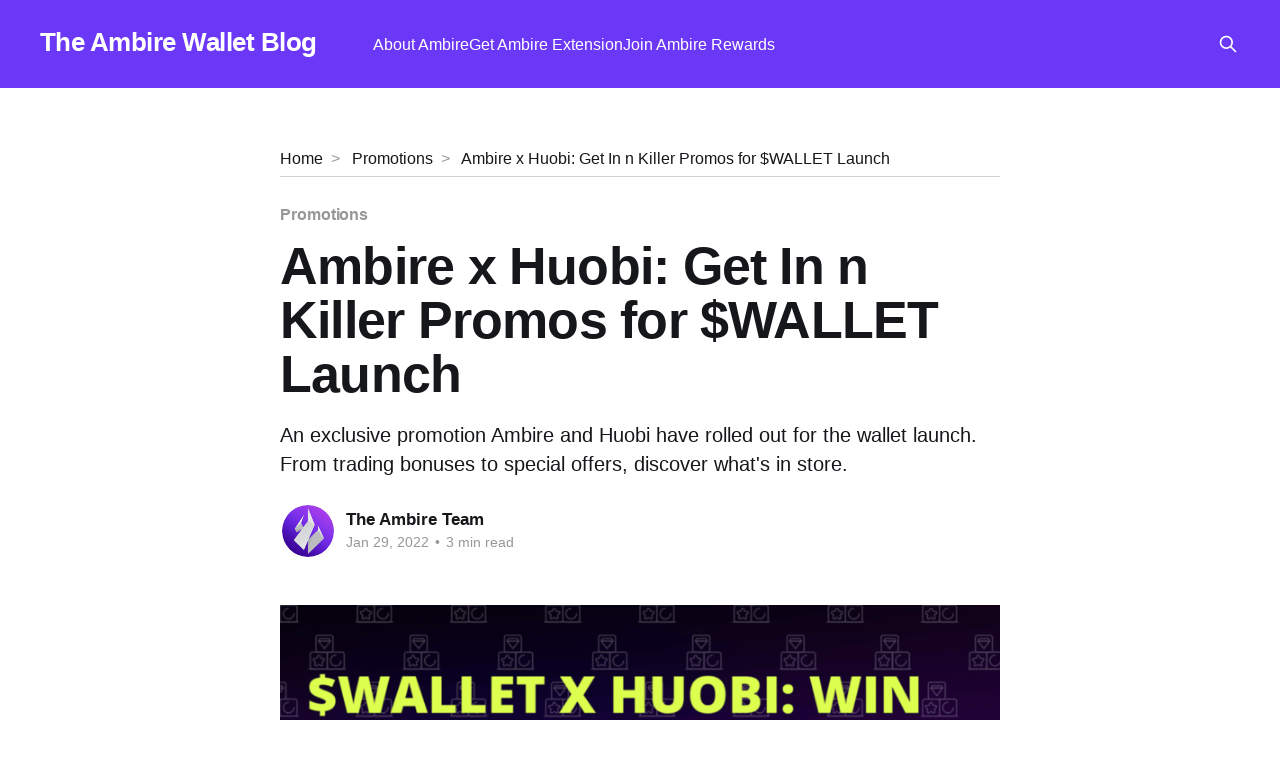

--- FILE ---
content_type: text/html; charset=utf-8
request_url: https://blog.ambire.com/ambire-x-huobi-get-in-n-killer-promos-for-wallet-launch/
body_size: 8917
content:
<!DOCTYPE html>
<html class="no-infinite-scroll" lang="en" class="dark-mode">
<head>

    <title>Ambire x Huobi: Unveiling Exclusive Promotions for Wallet Launch</title>
    <meta charset="utf-8" />
    <meta http-equiv="X-UA-Compatible" content="IE=edge" />
    <meta name="HandheldFriendly" content="True" />
    <meta name="viewport" content="width=device-width, initial-scale=1.0" />
    <script type="application/ld+json">
        {
            "@context": "http://schema.org",
            "@type": "SoftwareApplication",
            "name": "Ambire Wallet",
            "alternateName": "Ambire Web3 Wallet",
            "url": "https://www.ambire.com",
            "headline": "The Web3 wallet that makes self-custody easy and secure",
            "description": "The secure and easy-to-use hybrid account abstraction wallet to support EOAs and Smart Accounts on Ethereum and EVM chains.",
            "applicationCategory": "Finance",
            "operatingSystem": [
                "Android",
                "iOS",
                "Web"
            ],
            "availableOnDevice": [
                "Smartphone",
                "Tablet",
                "Desktop"
            ],
            "downloadUrl": [
                "https://chromewebstore.google.com/detail/ambire-web3-wallet/ehgjhhccekdedpbkifaojjaefeohnoea",
                "https://play.google.com/store/apps/details?id=com.ambire.wallet&hl=en",
                "https://apps.apple.com/bg/app/ambire-smart-crypto-wallet/id6444863857"
            ],
            "aggregateRating": {
                "@type": "AggregateRating",
                "ratingValue": "4.8",
                "bestRating": "5",
                "reviewCount": "128"
            },
            "offers": {
                "@type": "Offer",
                "price": "0",
                "priceCurrency": "USD",
                "availability": "http://schema.org/InStock"
            },
            "featureList": [
                "Hybrid account abstraction wallet",
                "Supports Ethereum and EVM chains",
                "Hardware wallet support (Trezor, Ledger, and Grid+)",
                "EOA and Smart Account support",
                "Transaction batching capabilities",
                "Paying for gas fees in ERC-20 tokens and stablecoins",
                "Onchain transaction simulation capabilities",
                "Limited token approvals on Smart Accounts",
                "Open-source and fully audited code",
                "NFT support",
                "ENS support",
                "DeFi support",
                "DeFi positions tracking",
                "Token portfolio tracking",
                "Fully self-custodial wallet",
                "EVM networks importing",
                "RPC importing",
                "dApp catalog built-in",
                "Connects to dApps",
                "Built-in token swap and cross-chain bridge",
                "Layer 2 support"
            ]
        }
    </script>

    <link rel="stylesheet" type="text/css" href="/assets/built/screen.css?v=0431ed4abb" />

    <meta name="description" content="🎉 Dive into the exclusive promotions offered by Ambire in collaboration with Huobi for the wallet launch. Don&#x27;t miss out on these killer deals!">
    <link rel="icon" href="https://blog.ambire.com/content/images/size/w256h256/2025/05/fav.png" type="image/png">
    <link rel="canonical" href="https://blog.ambire.com/ambire-x-huobi-get-in-n-killer-promos-for-wallet-launch/">
    <meta name="referrer" content="no-referrer-when-downgrade">
    
    <meta property="og:site_name" content="The Ambire Wallet Blog">
    <meta property="og:type" content="article">
    <meta property="og:title" content="Ambire x Huobi: Get In n Killer Promos for $WALLET Launch">
    <meta property="og:description" content="150K tokens up for grabs + 200% APY in the mix with Huobi Earn">
    <meta property="og:url" content="https://blog.ambire.com/ambire-x-huobi-get-in-n-killer-promos-for-wallet-launch/">
    <meta property="og:image" content="https://blog.ambire.com/content/images/max/1200/1-6Z_AlxFen1E-gi-2IhU_gA.png">
    <meta property="article:published_time" content="2022-01-29T13:14:21.000Z">
    <meta property="article:modified_time" content="2024-02-27T15:05:43.000Z">
    <meta property="article:tag" content="Promotions">
    
    <meta property="article:publisher" content="https://www.facebook.com/AmbireWallet">
    <meta property="article:author" content="https://www.facebook.com/AmbireWallet">
    <meta name="twitter:card" content="summary_large_image">
    <meta name="twitter:title" content="Ambire x Huobi: Get In n Killer Promos for $WALLET Launch">
    <meta name="twitter:description" content="150K tokens up for grabs + 200% APY in the mix with Huobi Earn">
    <meta name="twitter:url" content="https://blog.ambire.com/ambire-x-huobi-get-in-n-killer-promos-for-wallet-launch/">
    <meta name="twitter:image" content="https://blog.ambire.com/content/images/max/1200/1-6Z_AlxFen1E-gi-2IhU_gA.png">
    <meta name="twitter:label1" content="Written by">
    <meta name="twitter:data1" content="The Ambire Team">
    <meta name="twitter:label2" content="Filed under">
    <meta name="twitter:data2" content="Promotions">
    <meta name="twitter:site" content="@AmbireWallet">
    <meta name="twitter:creator" content="@AmbireWallet">
    <meta property="og:image:width" content="1200">
    <meta property="og:image:height" content="628">
    
    <script type="application/ld+json">
{
    "@context": "https://schema.org",
    "@type": "Article",
    "headline": "Ambire x Huobi: Unveiling Exclusive Promotions for Wallet Launch",
    "description": "An exclusive promotion Ambire and Huobi have rolled out for the wallet launch. From trading bonuses to special offers, discover what&#x27;s in store.",
    "mainEntityOfPage": {
        "@type": "WebPage",
        "@id": "https://blog.ambire.com/ambire-x-huobi-get-in-n-killer-promos-for-wallet-launch/"
    },
    "author": {
        "@type": "Person",
        "name": "The Ambire Team",
        "image": {
            "@type": "ImageObject",
            "url": "https://blog.ambire.com/content/images/2022/10/512pt_@1x.png",
            "width": 511,
            "height": 512
        },
        "url": "https://blog.ambire.com/author/ambire/",
        "sameAs": [
            "https://www.ambire.com",
            "https://www.facebook.com/AmbireWallet",
            "https://twitter.com/AmbireWallet"
        ]
    },
    "datePublished": "2022-01-29T13:14:21.000Z",
    "dateModified": "2024-02-27T15:05:43.000Z",
    "image": {
        "@type": "ImageObject",
        "url": "https://blog.ambire.com/content/images/max/800/1-6Z_AlxFen1E-gi-2IhU_gA.png",
        "width": 800,
        "height": 418
    },
    "publisher": {
        "@type": "Organization",
        "name": "The Ambire Wallet Blog",
        "url": "https://blog.ambire.com/",
        "logo": {
            "@type": "ImageObject",
            "url": "https://blog.ambire.com/content/images/size/w256h256/2025/05/fav.png",
            "width": 60,
            "height": 60
        },
        "sameAs": [
            "https://twitter.com/AmbireWallet",
            "https://blog.ambire.com/",
            "https://discord.com/invite/ambire",
            "https://github.com/AmbireTech",
            "https://t.me/AmbireOfficial",
            "https://www.linkedin.com/company/ambiretech/",
            "https://www.youtube.com/@AmbireTech",
            "https://snapshot.org/#/s:ambire.eth",
            "https://chromewebstore.google.com/detail/ambire-web3-wallet/ehgjhhccekdedpbkifaojjaefeohnoea",
            "https://play.google.com/store/apps/details?id=com.ambire.wallet&hl=en",
            "https://apps.apple.com/bg/app/ambire-smart-crypto-wallet/id6444863857",
            "https://legends.ambire.com/"
        ]
    },
    "isPartOf": {
        "@type": "Blog",
        "name": "The Ambire Blog",
        "url": "https://blog.ambire.com/"
    },
    "url": "https://blog.ambire.com/ambire-x-huobi-get-in-n-killer-promos-for-wallet-launch/"
}
    </script>

    <meta name="generator" content="Ghost 5.54">
    <link rel="alternate" type="application/rss+xml" title="The Ambire Wallet Blog" href="https://blog.ambire.com/rss/">
    
    <script defer src="https://cdn.jsdelivr.net/ghost/sodo-search@~1.1/umd/sodo-search.min.js" data-key="bb457513f846dd9e895c28b290" data-styles="https://cdn.jsdelivr.net/ghost/sodo-search@~1.1/umd/main.css" data-sodo-search="https://blog.ambire.com/" crossorigin="anonymous"></script>
    
    <link href="https://blog.ambire.com/webmentions/receive/" rel="webmention">
    <script defer src="/public/cards.min.js?v=0431ed4abb"></script>
    <link rel="stylesheet" type="text/css" href="/public/cards.min.css?v=0431ed4abb">
    <!-- Google tag (gtag.js) -->
<script async src="https://www.googletagmanager.com/gtag/js?id=G-DVLGXM0NH8"></script>
<script>
  window.dataLayer = window.dataLayer || [];
  function gtag(){dataLayer.push(arguments);}
  gtag('js', new Date());

  gtag('config', 'G-DVLGXM0NH8');
</script>
<script>
    // Whitelist of external urls we trust
    const whitelist = ['ambire.com', 'adex.network']
</script>
<meta name="yandex-verification" content="2b179a1bb87932d4" /><style>:root {--ghost-accent-color: #6C38F7;}</style>
</head>
<body class="post-template tag-promotions is-head-left-logo has-cover">
<div class="viewport">

    <header id="gh-head" class="gh-head outer">
        <div class="gh-head-inner inner">
            <div class="gh-head-brand">
                <a class="gh-head-logo no-image" href="https://blog.ambire.com">
                        The Ambire Wallet Blog
                </a>
                <button class="gh-search gh-icon-btn" aria-label="Search this site" data-ghost-search><svg xmlns="http://www.w3.org/2000/svg" fill="none" viewBox="0 0 24 24" stroke="currentColor" stroke-width="2" width="20" height="20"><path stroke-linecap="round" stroke-linejoin="round" d="M21 21l-6-6m2-5a7 7 0 11-14 0 7 7 0 0114 0z"></path></svg></button>
                <button aria-label="Mobile menu" class="gh-burger"></button>
            </div>

            <nav class="gh-head-menu" id="nav">
                <ul class="nav">
    <li class="nav-about-ambire"><a href="https://www.ambire.com/">About Ambire</a></li>
    <li class="nav-get-ambire-extension"><a href="https://www.ambire.com/get-extension">Get Ambire Extension</a></li>
    <li class="nav-join-ambire-rewards"><a href="https://rewards.ambire.com/">Join Ambire Rewards</a></li>
</ul>

            </nav>

            <div class="gh-head-actions">
                        <button class="gh-search gh-icon-btn" data-ghost-search><svg xmlns="http://www.w3.org/2000/svg" fill="none" viewBox="0 0 24 24" stroke="currentColor" stroke-width="2" width="20" height="20"><path stroke-linecap="round" stroke-linejoin="round" d="M21 21l-6-6m2-5a7 7 0 11-14 0 7 7 0 0114 0z"></path></svg></button>
            </div>
        </div>
    </header>

    <div class="site-content">
        

<script type="application/ld+json">
{
    "@context": "https://schema.org",
    "@type": "BreadcrumbList",
    "itemListElement": [
        {
            "@type": "ListItem",
            "position": 1,
            "name": "Home",
            "item": "https://www.ambire.com/"
        },
        {
            "@type": "ListItem",
            "position": 2,
            "name": "Blog",
            "item": "https://blog.ambire.com/"
        },
        {
            "@type": "ListItem",
            "position": 3,
            "name": "Promotions",
            "item": "https://blog.ambire.com/tag/promotions/"
        },
        {
            "@type": "ListItem",
            "position": 4,
            "name": "Ambire x Huobi: Get In n Killer Promos for $WALLET Launch",
            "item": "https://blog.ambire.com/ambire-x-huobi-get-in-n-killer-promos-for-wallet-launch/"
        } 
    ]
}
</script>

<main id="site-main" class="site-main">
<article class="article post tag-promotions image-small">
    <header class="article-header gh-canvas">
        <div class="article-breadcrumbs">
            <a class="breadcrumbs-item breadcrumbs-item--link" href="/">Home</a>
                <a href="/tag/promotions/" class="breadcrumbs-item breadcrumbs-item--link">Promotions</a>
            <span class="breadcrumbs-item">Ambire x Huobi: Get In n Killer Promos for $WALLET Launch</span>
        </div>
        <div class="article-tag post-card-tags">
                <span class="post-card-primary-tag">
                    <a href="/tag/promotions/">Promotions</a>
                </span>
        </div>

        <h1 class="article-title">Ambire x Huobi: Get In n Killer Promos for $WALLET Launch</h1>

            <p class="article-excerpt">An exclusive promotion Ambire and Huobi have rolled out for the wallet launch. From trading bonuses to special offers, discover what&#x27;s in store.</p>

        <div class="article-byline">
        <section class="article-byline-content">

            <ul class="author-list">
                <li class="author-list-item">
                    <a href="/author/ambire/" class="author-avatar">
                        <img class="author-profile-image" src="/content/images/size/w100/2022/10/512pt_@1x.png" width="52" height="52" alt="The Ambire Team" />
                    </a>
                </li>
            </ul>

            <div class="article-byline-meta">
                <div class="author-name"><a href="/author/ambire/">The Ambire Team</a></div>
                <div class="byline-meta-content">
                    <time class="byline-meta-date" datetime="2022-01-29">Jan 29, 2022</time>
                        <span class="byline-reading-time"><span class="bull">&bull;</span> 3 min read</span>
                </div>
            </div>

        </section>
        </div>

            <figure class="article-image">
                <img
                    srcset="/content/images/size/w300/max/800/1-6Z_AlxFen1E-gi-2IhU_gA.png 300w,
                            /content/images/size/w600/max/800/1-6Z_AlxFen1E-gi-2IhU_gA.png 600w,
                            /content/images/size/w1000/max/800/1-6Z_AlxFen1E-gi-2IhU_gA.png 1000w"
                    sizes="(min-width: 1400px) 1000px, 92vw"
                    src="/content/images/size/w1000/max/800/1-6Z_AlxFen1E-gi-2IhU_gA.png"
                    width="720"
                    height="405"
                    alt="Ambire x Huobi: Get In n Killer Promos for $WALLET Launch"
                />
            </figure>

    </header>

    <section class="gh-content gh-canvas">
        <p><strong>Ambire x Huobi: Get In On Killer Promos for $WALLET Launch</strong><br><strong>150K tokens up for grabs + 200% APY in the mix with Huobi Earn</strong></p><p>🎉 Celebration day today across the Ambire ecosystem as <a href="https://www.ambire.com/">$WALLET,</a> the governance token for the Ambire Wallet, <a href="https://blog.ambire.com/wallet-to-get-listed-for-trading-after-primelist-event-on-huobi/">launches on Huobi</a>.</p><p>The Primelist event that kicked-off the Huobi trading is already over and results are mind-blowing: <strong>all 6 Million tokens allocated for the sale were bought in just 2.5 hours. </strong>The token is now listed for public trading. Thanks for the support, frens ❤️</p><p>And the fun is just beginning, we’ve got a lot in store for the Ambire community, so stay tuned — up next are two promo events that can land you awesome prizes!</p><h2 id="trade-spin-win-up-to-150k-wallet">Trade, spin &amp; win up to 150K $WALLET</h2><p>First up, we have a fun trading incentive. Between January 29, 2022 13:00 (UTC) and February 5th, 2022, 13:00 (UTC), all you have to do is trade a minimum of 500 USDT in $WALLET on the Huobi Global exchange and you can spin the ‘Wheel of Fortune’ to see what the lucky gods of crypto have in store for you.</p><p>Join the official event <a href="https://www.huobi.com/en-us/topic/trading-activity-tmpl/?code=Lottery" rel="noopener">on desktop</a> or <a href="https://www.huobi.com/en-us/topic/trading-activity-tmpl/h5/?code=Lottery" rel="noopener">on the Huobi mobile app</a> and register to win some of the <strong>150K $WALLET that are up for grabs</strong>. Keep in mind that multiple spins mean more chances to win, and you can unlock more spins as you trade more of the $WALLET / USDT pair.</p><figure class="kg-card kg-image-card"><img src="https://blog.ambire.com/content/images/2023/05/0_gxpIHc8nezVL1SCc.png" class="kg-image" alt="A table showing the daily rewards for trading the WALLET token" loading="lazy" width="800" height="518" srcset="https://blog.ambire.com/content/images/size/w600/2023/05/0_gxpIHc8nezVL1SCc.png 600w, https://blog.ambire.com/content/images/2023/05/0_gxpIHc8nezVL1SCc.png 800w" sizes="(min-width: 720px) 720px"></figure><p>Be sure to check-out all the <a href="https://www.huobi.com/en-us/topic/trading-activity-tmpl/?code=Lottery" rel="noopener">details of the event</a> to secure your wheel-spinning privilege and beware: vertigo side-effects definitely include $WALLET accumulation :stuck_out_tongue:</p><h2 id="deposit-earn-200-apy-on-wallet-in-just-7-days">Deposit &amp; earn 200% APY on $WALLET in just 7 days</h2><p>For those eager to put their $WALLET to work, just as the Primelist event ends there will be a <a href="https://www.huobi.com/en-us/financial/earn?type=new" rel="noopener">Huobi Earn</a> promo starting for freshly endowed $WALLET token holders: <strong>by depositing at least 10 $WALLET for the 7 days promo period, you can get up to 200% APY </strong>on your investment, so you can already make the most of your $WALLET assets.</p><p>The promo will launch on 12:30 (UTC) on January 29, 2022, and the tokens earned in the event will be distributed in the same type of tokens deposited ($WALLET). Rewards, as well as the deposited tokens will be unlocked and sent to your exchange accounts one day after the deposit period ends, meaning on February 6th, 2022.</p><p>Make sure you read carefully all the trading conditions below, you can also understand more about how Huobi Earn works <a href="https://www.huobi.com/support/en-us/detail/900004967363" rel="noopener">here</a>.</p><figure class="kg-card kg-image-card"><img src="https://blog.ambire.com/content/images/2023/05/1_FeT4M76ATnm5PrmDJGd0bg.png" class="kg-image" alt="A table showing the different types of WALLET token deposit" loading="lazy" width="663" height="192" srcset="https://blog.ambire.com/content/images/size/w600/2023/05/1_FeT4M76ATnm5PrmDJGd0bg.png 600w, https://blog.ambire.com/content/images/2023/05/1_FeT4M76ATnm5PrmDJGd0bg.png 663w"></figure><h3 id="terms-and-conditions">Terms and Conditions</h3><p>● Users are required to complete the ID verification process. Failure to complete ID verification before the campaign ends will result in the forfeiture of any rewards.</p><p>●Trading volumes in sub-accounts will all be credited to the respective parent accounts for the final calculation.</p><p>● Market makers are not permitted to participate in this event.</p><p>● Users from the following countries or regions will not be permitted to participate in this event: Mainland China, the United States of America, Canada, Japan, Cuba, Iran, North Korea, Sudan, Syria, Venezuela and Crimea.</p><p>●All prizes will be credited to your Huobi account within 14 working days after the end of the event. If you do not receive your rewards within 14 working days, please contact our 24/7 online support or email <a href="/cdn-cgi/l/email-protection#493a3c3939263b3d09213c262b202e3b263c39672a2624"><span class="__cf_email__" data-cfemail="7605030606190402361e0319141f11041903065815191b">[email&#160;protected]</span></a> for assistance.</p><p>● Huobi Global reserves the right in its sole discretion to amend or revise the terms of this event or cancel this event at any time and for any reason without prior notice.</p><p>The above is for information purposes only, and Ambire and Huobi Global make no recommendations or guarantees in respect of any digital asset, product, or promotion on Huobi Global.</p><p><strong><em>Risk Reminder:</em></strong><em> Trading digital assets and digital asset derivatives comes with high risks due to significant price volatility. Please fully understand all the risks and make prudent decisions before trading. Please read the detailed risk reminder </em><a href="https://www.huobi.com/support/en-us/detail/360000188081" rel="noopener"><em>here</em></a><em>.</em></p><p><em>Ambire and/or Huobi will not be responsible for your trading.</em></p><hr><p><strong>Interested in Ambire? Follow us:</strong></p><p><a href=" https://www.ambire.com/discord">Discord</a> | <a href="https://twitter.com/AmbireWallet"> X (Twitter)</a> | <a href="https://www.reddit.com/r/AdEx/">Reddit</a> | <a href="https://github.com/AmbireTech">GitHub</a> | <a href="https://t.me/AmbireOfficial">Telegram</a> | <a href="https://www.facebook.com/AmbireWallet">Facebook</a></p>
    </section>


</article>
</main>




            <aside class="read-more-wrap outer">
                <div class="read-more inner">
                        
<article class="post-card post keep-ratio">

    <a class="post-card-image-link" href="/ambire-journal-the-year-of-privacy/">

        <img class="post-card-image"
            srcset="/content/images/size/w300/2026/01/538550712-7054d185-f110-4a13-b31a-f0c6e558b939.jpg 300w,
                    /content/images/size/w600/2026/01/538550712-7054d185-f110-4a13-b31a-f0c6e558b939.jpg 600w,
                    /content/images/size/w1000/2026/01/538550712-7054d185-f110-4a13-b31a-f0c6e558b939.jpg 1000w"
            sizes="(max-width: 1000px) 400px, 800px"
            width="365"
            height="205"
            src="/content/images/size/w600/2026/01/538550712-7054d185-f110-4a13-b31a-f0c6e558b939.jpg"
            alt="Ambire Journal vol. 6"
            loading="lazy"
        />


    </a>

    <div class="post-card-content">

        <a class="post-card-content-link" href="/ambire-journal-the-year-of-privacy/">
            <header class="post-card-header">
                <div class="post-card-tags">
                </div>
                <h2 class="post-card-title">
                    Ambire Journal Vol.6: The Year of Privacy
                </h2>
            </header>
                <div class="post-card-excerpt">Your Ambire intel: product updates, 2026 game plan, Rewards, and the latest community gossip.</div>
        </a>

        <footer class="post-card-meta">
            <time class="post-card-meta-date" datetime="2026-01-22">Jan 22, 2026</time>
                <span class="post-card-meta-length">6 min read</span>
        </footer>

    </div>

</article>
                        
<article class="post-card post keep-ratio">

    <a class="post-card-image-link" href="/gridplus-eip-7702-support/">

        <img class="post-card-image"
            srcset="/content/images/size/w300/2026/01/gridplus-eip7702-support.jpg 300w,
                    /content/images/size/w600/2026/01/gridplus-eip7702-support.jpg 600w,
                    /content/images/size/w1000/2026/01/gridplus-eip7702-support.jpg 1000w"
            sizes="(max-width: 1000px) 400px, 800px"
            width="365"
            height="205"
            src="/content/images/size/w600/2026/01/gridplus-eip7702-support.jpg"
            alt="EIP-7702 support on GridPlus in Ambire Wallet"
            loading="lazy"
        />


    </a>

    <div class="post-card-content">

        <a class="post-card-content-link" href="/gridplus-eip-7702-support/">
            <header class="post-card-header">
                <div class="post-card-tags">
                </div>
                <h2 class="post-card-title">
                    GridPlus EIP-7702 Support is Live in Ambire Wallet
                </h2>
            </header>
                <div class="post-card-excerpt">GridPlus has released full EIP-7702 support for Lattice devices. Paired with Ambire Wallet, hardware wallet users can finally access a smarter Ethereum and L2 UX without compromising on security.</div>
        </a>

        <footer class="post-card-meta">
            <time class="post-card-meta-date" datetime="2026-01-21">Jan 21, 2026</time>
                <span class="post-card-meta-length">3 min read</span>
        </footer>

    </div>

</article>
                        
<article class="post-card post keep-ratio">

    <a class="post-card-image-link" href="/swap-bridge-fee-increase/">

        <img class="post-card-image"
            srcset="/content/images/size/w300/2025/12/swap-bridge-fee-proposal.jpg 300w,
                    /content/images/size/w600/2025/12/swap-bridge-fee-proposal.jpg 600w,
                    /content/images/size/w1000/2025/12/swap-bridge-fee-proposal.jpg 1000w"
            sizes="(max-width: 1000px) 400px, 800px"
            width="365"
            height="205"
            src="/content/images/size/w600/2025/12/swap-bridge-fee-proposal.jpg"
            alt="Swap &amp; Bridge fee increase proposal"
            loading="lazy"
        />


    </a>

    <div class="post-card-content">

        <a class="post-card-content-link" href="/swap-bridge-fee-increase/">
            <header class="post-card-header">
                <div class="post-card-tags">
                </div>
                <h2 class="post-card-title">
                    Swap &amp; Bridge Fee Increase Proposal
                </h2>
            </header>
                <div class="post-card-excerpt">We propose increasing the Swap & Bridge fee from 0.25% to 0.50% in Ambire Wallet to drive more value to the $WALLET token through buybacks.</div>
        </a>

        <footer class="post-card-meta">
            <time class="post-card-meta-date" datetime="2025-12-17">Dec 17, 2025</time>
                <span class="post-card-meta-length">2 min read</span>
        </footer>

    </div>

</article>
                </div>
            </aside>


    </div>

    <footer class="site-footer outer">
        <div class="inner">
            <section class="copyright"><a href="https://blog.ambire.com">The Ambire Wallet Blog</a> &copy; 2026</section>
            <nav class="site-footer-nav">
                <ul class='nav'>
	<li class='nav-item'><a href='/tag/account-abstraction/'>Account abstraction</a></li>
	<li class='nav-item'><a href='/tag/case-studies/'>Case Studies</a></li>
	<li class='nav-item'><a href='/tag/crypto-talks/'>Crypto Talks</a></li>
	<li class='nav-item'><a href='/tag/events/'>Events</a></li>
	<li class='nav-item'><a href='/tag/governance/'>Governance</a></li>
	<li class='nav-item'><a href='/tag/learn/'>Learn</a></li>
	<li class='nav-item'><a href='/tag/partnerships/'>Partnerships</a></li>
	<li class='nav-item'><a href='/tag/product-updates/'>Product Updates</a></li>
	<li class='nav-item'><a href='/tag/promotions/'>Promotions</a></li>
	<li class='nav-item'><a href='/tag/tutorials-how-tos/'>Tutorials & How-Tos</a></li>
	<li class='nav-item nav-item-row'><a href='https://blog.ambire.com/ivo-georgiev/'>Book Ivo Georgiev</a></li>
</ul>            </nav>
            <div class="gh-powered-by"><a href="https://ghost.org/" target="_blank" rel="noopener nofollow">Powered by Ghost</a></div>
        </div>
    </footer>
</div>


<script data-cfasync="false" src="/cdn-cgi/scripts/5c5dd728/cloudflare-static/email-decode.min.js"></script><script
    src="https://code.jquery.com/jquery-3.5.1.min.js"
    integrity="sha256-9/aliU8dGd2tb6OSsuzixeV4y/faTqgFtohetphbbj0="
    crossorigin="anonymous">
</script>
<script src="/assets/built/ambire.js?v=0431ed4abb"></script>
<script>
$(document).ready(function () {
    // Mobile Menu Trigger
    $('.gh-burger').click(function () {
        $('body').toggleClass('gh-head-open');
    });
    // FitVids - Makes video embeds responsive
    $(".gh-content").fitVids();
});
</script>
<script>
    // Add target and rel properties for all urls
    const anchorTags = document.body.getElementsByTagName("a");

    for (let i = 0; i < anchorTags.length; i++) {
        const linkNode = anchorTags[i]
        const link = new URL(linkNode.href)?.host || ""

        // Check if the link leads to an external website
        if (!link.includes(window.location.host) && whitelist.length > 0) {
            linkNode.setAttribute("target", "_blank");

            const isWhitelisted = whitelist.some((whitelistEntry) => link.includes(whitelistEntry))

            if (!isWhitelisted) {
                linkNode.setAttribute('rel', 'noreferrer noopener nofollow')
            } else {
                linkNode.setAttribute('rel', 'noopener')
            }
        } else {
            const internalLinkRel = linkNode.getAttribute("rel") || ""

            const relsFiltered = internalLinkRel.split(" ").filter((rel) => rel !== "noopener" && rel !== "noreferrer" && rel !== "nofollow")
            
            if (relsFiltered.length > 0 && relsFiltered[0] !== "") {
                linkNode.setAttribute("rel", relsFiltered.join(" "))
            } else {
                linkNode.removeAttribute("rel")
            }

        }
    }
</script>

<!-- Table of Contents -->

<script>
const tocContainer = document.getElementById("post-table-of-contents")
var tableOfContents = ""

if (tocContainer) {
    const maxDepth = tocContainer.getAttribute("max-depth")
    var headingNodes;

    switch(maxDepth) {
        case "h2":
            headingNodes = ".gh-content h2"
            break;
        case "h3":
            headingNodes = ".gh-content h2, .gh-content h3"
            break;
        case "h4":
            headingNodes = ".gh-content h2, .gh-content h3, .gh-content h4"
            break;
        case "h5":
            headingNodes = ".gh-content h2, .gh-content h3, .gh-content h4, .gh-content h5"
            break;
        case "h6":
            headingNodes = ".gh-content h2, .gh-content h3, .gh-content h4, .gh-content h5, .gh-content h6"
            break;
        default:
            headingNodes = ".gh-content h2"
            break;
    }
    const headings = document.querySelectorAll(headingNodes)
    headings.forEach((link) => {
        const id = link.getAttribute("id")
        const text = link.textContent
        tableOfContents += `
            <li class="post-toc-list__item post-toc-list__item--${link.nodeName.toLowerCase()}">
                <a href="#${id}" class="post-toc-list__link">${text}</a>
            </li>
        `
        }
    )

    tocContainer.classList.add("post-toc")
    tocContainer.innerHTML = `
        <div class="kg-card kg-callout-card kg-callout-card-blue">
            <div class="kg-callout-emoji">💡</div>
            <div class="kg-callout-text">Table of Contents<br>
                <ol>
                    ${tableOfContents}
                </ol>
            </div>
        </div>
    `

}
</script>

<!-- Warning styling -->

<style>
  .alert {
    --color-warning: #B58422;
    --content-warning: "!";
    border: 2px solid var(--color-warning);
    border-radius: 5px;
    color: var(--color-warning);
    background-color: #FFF7E6;
    margin-bottom: 2em;
    margin-top: 1em;
    padding: 1em;
    position: relative;
    width: 100%;
    font-weight: 400;
    font-size: 16px;
  }

  .alert:before {
    align-items: center;
    background-color: var(--color-warning);
    border-radius: 50%;
    color: #fff;
    content: var(--content-warning);
    display: flex;
    font-family: monospace;
    font-weight: 700;
    height: 24px;
    justify-content: center;
    left: -12px;
    line-height: 1;
    position: absolute;
    top: -12px;
    width: 24px;
  }

  .alert.warning {
    --color-warning: #B58422;
    --content-warning: "!";
  }

  .alert b {
    font-weight: bold;
    text-decoration: underline;
  }
</style>

</body>
</html> 
